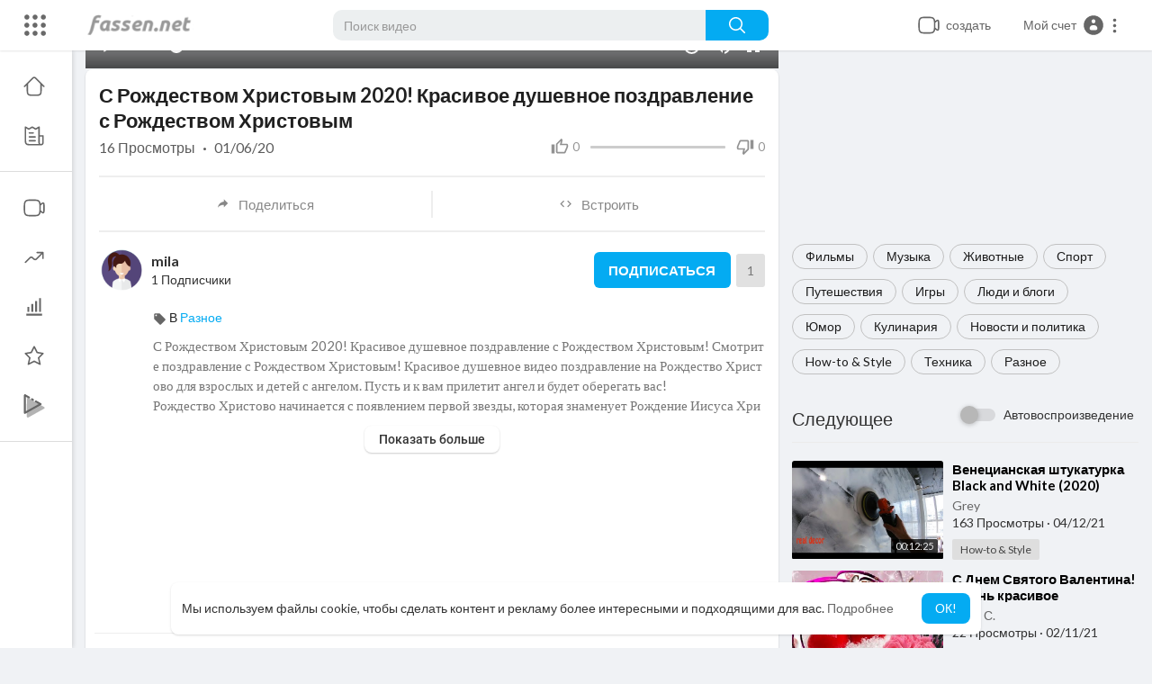

--- FILE ---
content_type: text/html; charset=utf-8
request_url: https://www.google.com/recaptcha/api2/anchor?ar=1&k=6LdM7wATAAAAADDSXG8DUksOb-Mr38OiJuLxsbmP&co=aHR0cHM6Ly9mYXNzZW4ubmV0OjQ0Mw..&hl=en&v=PoyoqOPhxBO7pBk68S4YbpHZ&size=normal&anchor-ms=20000&execute-ms=30000&cb=fnbllvz6qxe5
body_size: 49629
content:
<!DOCTYPE HTML><html dir="ltr" lang="en"><head><meta http-equiv="Content-Type" content="text/html; charset=UTF-8">
<meta http-equiv="X-UA-Compatible" content="IE=edge">
<title>reCAPTCHA</title>
<style type="text/css">
/* cyrillic-ext */
@font-face {
  font-family: 'Roboto';
  font-style: normal;
  font-weight: 400;
  font-stretch: 100%;
  src: url(//fonts.gstatic.com/s/roboto/v48/KFO7CnqEu92Fr1ME7kSn66aGLdTylUAMa3GUBHMdazTgWw.woff2) format('woff2');
  unicode-range: U+0460-052F, U+1C80-1C8A, U+20B4, U+2DE0-2DFF, U+A640-A69F, U+FE2E-FE2F;
}
/* cyrillic */
@font-face {
  font-family: 'Roboto';
  font-style: normal;
  font-weight: 400;
  font-stretch: 100%;
  src: url(//fonts.gstatic.com/s/roboto/v48/KFO7CnqEu92Fr1ME7kSn66aGLdTylUAMa3iUBHMdazTgWw.woff2) format('woff2');
  unicode-range: U+0301, U+0400-045F, U+0490-0491, U+04B0-04B1, U+2116;
}
/* greek-ext */
@font-face {
  font-family: 'Roboto';
  font-style: normal;
  font-weight: 400;
  font-stretch: 100%;
  src: url(//fonts.gstatic.com/s/roboto/v48/KFO7CnqEu92Fr1ME7kSn66aGLdTylUAMa3CUBHMdazTgWw.woff2) format('woff2');
  unicode-range: U+1F00-1FFF;
}
/* greek */
@font-face {
  font-family: 'Roboto';
  font-style: normal;
  font-weight: 400;
  font-stretch: 100%;
  src: url(//fonts.gstatic.com/s/roboto/v48/KFO7CnqEu92Fr1ME7kSn66aGLdTylUAMa3-UBHMdazTgWw.woff2) format('woff2');
  unicode-range: U+0370-0377, U+037A-037F, U+0384-038A, U+038C, U+038E-03A1, U+03A3-03FF;
}
/* math */
@font-face {
  font-family: 'Roboto';
  font-style: normal;
  font-weight: 400;
  font-stretch: 100%;
  src: url(//fonts.gstatic.com/s/roboto/v48/KFO7CnqEu92Fr1ME7kSn66aGLdTylUAMawCUBHMdazTgWw.woff2) format('woff2');
  unicode-range: U+0302-0303, U+0305, U+0307-0308, U+0310, U+0312, U+0315, U+031A, U+0326-0327, U+032C, U+032F-0330, U+0332-0333, U+0338, U+033A, U+0346, U+034D, U+0391-03A1, U+03A3-03A9, U+03B1-03C9, U+03D1, U+03D5-03D6, U+03F0-03F1, U+03F4-03F5, U+2016-2017, U+2034-2038, U+203C, U+2040, U+2043, U+2047, U+2050, U+2057, U+205F, U+2070-2071, U+2074-208E, U+2090-209C, U+20D0-20DC, U+20E1, U+20E5-20EF, U+2100-2112, U+2114-2115, U+2117-2121, U+2123-214F, U+2190, U+2192, U+2194-21AE, U+21B0-21E5, U+21F1-21F2, U+21F4-2211, U+2213-2214, U+2216-22FF, U+2308-230B, U+2310, U+2319, U+231C-2321, U+2336-237A, U+237C, U+2395, U+239B-23B7, U+23D0, U+23DC-23E1, U+2474-2475, U+25AF, U+25B3, U+25B7, U+25BD, U+25C1, U+25CA, U+25CC, U+25FB, U+266D-266F, U+27C0-27FF, U+2900-2AFF, U+2B0E-2B11, U+2B30-2B4C, U+2BFE, U+3030, U+FF5B, U+FF5D, U+1D400-1D7FF, U+1EE00-1EEFF;
}
/* symbols */
@font-face {
  font-family: 'Roboto';
  font-style: normal;
  font-weight: 400;
  font-stretch: 100%;
  src: url(//fonts.gstatic.com/s/roboto/v48/KFO7CnqEu92Fr1ME7kSn66aGLdTylUAMaxKUBHMdazTgWw.woff2) format('woff2');
  unicode-range: U+0001-000C, U+000E-001F, U+007F-009F, U+20DD-20E0, U+20E2-20E4, U+2150-218F, U+2190, U+2192, U+2194-2199, U+21AF, U+21E6-21F0, U+21F3, U+2218-2219, U+2299, U+22C4-22C6, U+2300-243F, U+2440-244A, U+2460-24FF, U+25A0-27BF, U+2800-28FF, U+2921-2922, U+2981, U+29BF, U+29EB, U+2B00-2BFF, U+4DC0-4DFF, U+FFF9-FFFB, U+10140-1018E, U+10190-1019C, U+101A0, U+101D0-101FD, U+102E0-102FB, U+10E60-10E7E, U+1D2C0-1D2D3, U+1D2E0-1D37F, U+1F000-1F0FF, U+1F100-1F1AD, U+1F1E6-1F1FF, U+1F30D-1F30F, U+1F315, U+1F31C, U+1F31E, U+1F320-1F32C, U+1F336, U+1F378, U+1F37D, U+1F382, U+1F393-1F39F, U+1F3A7-1F3A8, U+1F3AC-1F3AF, U+1F3C2, U+1F3C4-1F3C6, U+1F3CA-1F3CE, U+1F3D4-1F3E0, U+1F3ED, U+1F3F1-1F3F3, U+1F3F5-1F3F7, U+1F408, U+1F415, U+1F41F, U+1F426, U+1F43F, U+1F441-1F442, U+1F444, U+1F446-1F449, U+1F44C-1F44E, U+1F453, U+1F46A, U+1F47D, U+1F4A3, U+1F4B0, U+1F4B3, U+1F4B9, U+1F4BB, U+1F4BF, U+1F4C8-1F4CB, U+1F4D6, U+1F4DA, U+1F4DF, U+1F4E3-1F4E6, U+1F4EA-1F4ED, U+1F4F7, U+1F4F9-1F4FB, U+1F4FD-1F4FE, U+1F503, U+1F507-1F50B, U+1F50D, U+1F512-1F513, U+1F53E-1F54A, U+1F54F-1F5FA, U+1F610, U+1F650-1F67F, U+1F687, U+1F68D, U+1F691, U+1F694, U+1F698, U+1F6AD, U+1F6B2, U+1F6B9-1F6BA, U+1F6BC, U+1F6C6-1F6CF, U+1F6D3-1F6D7, U+1F6E0-1F6EA, U+1F6F0-1F6F3, U+1F6F7-1F6FC, U+1F700-1F7FF, U+1F800-1F80B, U+1F810-1F847, U+1F850-1F859, U+1F860-1F887, U+1F890-1F8AD, U+1F8B0-1F8BB, U+1F8C0-1F8C1, U+1F900-1F90B, U+1F93B, U+1F946, U+1F984, U+1F996, U+1F9E9, U+1FA00-1FA6F, U+1FA70-1FA7C, U+1FA80-1FA89, U+1FA8F-1FAC6, U+1FACE-1FADC, U+1FADF-1FAE9, U+1FAF0-1FAF8, U+1FB00-1FBFF;
}
/* vietnamese */
@font-face {
  font-family: 'Roboto';
  font-style: normal;
  font-weight: 400;
  font-stretch: 100%;
  src: url(//fonts.gstatic.com/s/roboto/v48/KFO7CnqEu92Fr1ME7kSn66aGLdTylUAMa3OUBHMdazTgWw.woff2) format('woff2');
  unicode-range: U+0102-0103, U+0110-0111, U+0128-0129, U+0168-0169, U+01A0-01A1, U+01AF-01B0, U+0300-0301, U+0303-0304, U+0308-0309, U+0323, U+0329, U+1EA0-1EF9, U+20AB;
}
/* latin-ext */
@font-face {
  font-family: 'Roboto';
  font-style: normal;
  font-weight: 400;
  font-stretch: 100%;
  src: url(//fonts.gstatic.com/s/roboto/v48/KFO7CnqEu92Fr1ME7kSn66aGLdTylUAMa3KUBHMdazTgWw.woff2) format('woff2');
  unicode-range: U+0100-02BA, U+02BD-02C5, U+02C7-02CC, U+02CE-02D7, U+02DD-02FF, U+0304, U+0308, U+0329, U+1D00-1DBF, U+1E00-1E9F, U+1EF2-1EFF, U+2020, U+20A0-20AB, U+20AD-20C0, U+2113, U+2C60-2C7F, U+A720-A7FF;
}
/* latin */
@font-face {
  font-family: 'Roboto';
  font-style: normal;
  font-weight: 400;
  font-stretch: 100%;
  src: url(//fonts.gstatic.com/s/roboto/v48/KFO7CnqEu92Fr1ME7kSn66aGLdTylUAMa3yUBHMdazQ.woff2) format('woff2');
  unicode-range: U+0000-00FF, U+0131, U+0152-0153, U+02BB-02BC, U+02C6, U+02DA, U+02DC, U+0304, U+0308, U+0329, U+2000-206F, U+20AC, U+2122, U+2191, U+2193, U+2212, U+2215, U+FEFF, U+FFFD;
}
/* cyrillic-ext */
@font-face {
  font-family: 'Roboto';
  font-style: normal;
  font-weight: 500;
  font-stretch: 100%;
  src: url(//fonts.gstatic.com/s/roboto/v48/KFO7CnqEu92Fr1ME7kSn66aGLdTylUAMa3GUBHMdazTgWw.woff2) format('woff2');
  unicode-range: U+0460-052F, U+1C80-1C8A, U+20B4, U+2DE0-2DFF, U+A640-A69F, U+FE2E-FE2F;
}
/* cyrillic */
@font-face {
  font-family: 'Roboto';
  font-style: normal;
  font-weight: 500;
  font-stretch: 100%;
  src: url(//fonts.gstatic.com/s/roboto/v48/KFO7CnqEu92Fr1ME7kSn66aGLdTylUAMa3iUBHMdazTgWw.woff2) format('woff2');
  unicode-range: U+0301, U+0400-045F, U+0490-0491, U+04B0-04B1, U+2116;
}
/* greek-ext */
@font-face {
  font-family: 'Roboto';
  font-style: normal;
  font-weight: 500;
  font-stretch: 100%;
  src: url(//fonts.gstatic.com/s/roboto/v48/KFO7CnqEu92Fr1ME7kSn66aGLdTylUAMa3CUBHMdazTgWw.woff2) format('woff2');
  unicode-range: U+1F00-1FFF;
}
/* greek */
@font-face {
  font-family: 'Roboto';
  font-style: normal;
  font-weight: 500;
  font-stretch: 100%;
  src: url(//fonts.gstatic.com/s/roboto/v48/KFO7CnqEu92Fr1ME7kSn66aGLdTylUAMa3-UBHMdazTgWw.woff2) format('woff2');
  unicode-range: U+0370-0377, U+037A-037F, U+0384-038A, U+038C, U+038E-03A1, U+03A3-03FF;
}
/* math */
@font-face {
  font-family: 'Roboto';
  font-style: normal;
  font-weight: 500;
  font-stretch: 100%;
  src: url(//fonts.gstatic.com/s/roboto/v48/KFO7CnqEu92Fr1ME7kSn66aGLdTylUAMawCUBHMdazTgWw.woff2) format('woff2');
  unicode-range: U+0302-0303, U+0305, U+0307-0308, U+0310, U+0312, U+0315, U+031A, U+0326-0327, U+032C, U+032F-0330, U+0332-0333, U+0338, U+033A, U+0346, U+034D, U+0391-03A1, U+03A3-03A9, U+03B1-03C9, U+03D1, U+03D5-03D6, U+03F0-03F1, U+03F4-03F5, U+2016-2017, U+2034-2038, U+203C, U+2040, U+2043, U+2047, U+2050, U+2057, U+205F, U+2070-2071, U+2074-208E, U+2090-209C, U+20D0-20DC, U+20E1, U+20E5-20EF, U+2100-2112, U+2114-2115, U+2117-2121, U+2123-214F, U+2190, U+2192, U+2194-21AE, U+21B0-21E5, U+21F1-21F2, U+21F4-2211, U+2213-2214, U+2216-22FF, U+2308-230B, U+2310, U+2319, U+231C-2321, U+2336-237A, U+237C, U+2395, U+239B-23B7, U+23D0, U+23DC-23E1, U+2474-2475, U+25AF, U+25B3, U+25B7, U+25BD, U+25C1, U+25CA, U+25CC, U+25FB, U+266D-266F, U+27C0-27FF, U+2900-2AFF, U+2B0E-2B11, U+2B30-2B4C, U+2BFE, U+3030, U+FF5B, U+FF5D, U+1D400-1D7FF, U+1EE00-1EEFF;
}
/* symbols */
@font-face {
  font-family: 'Roboto';
  font-style: normal;
  font-weight: 500;
  font-stretch: 100%;
  src: url(//fonts.gstatic.com/s/roboto/v48/KFO7CnqEu92Fr1ME7kSn66aGLdTylUAMaxKUBHMdazTgWw.woff2) format('woff2');
  unicode-range: U+0001-000C, U+000E-001F, U+007F-009F, U+20DD-20E0, U+20E2-20E4, U+2150-218F, U+2190, U+2192, U+2194-2199, U+21AF, U+21E6-21F0, U+21F3, U+2218-2219, U+2299, U+22C4-22C6, U+2300-243F, U+2440-244A, U+2460-24FF, U+25A0-27BF, U+2800-28FF, U+2921-2922, U+2981, U+29BF, U+29EB, U+2B00-2BFF, U+4DC0-4DFF, U+FFF9-FFFB, U+10140-1018E, U+10190-1019C, U+101A0, U+101D0-101FD, U+102E0-102FB, U+10E60-10E7E, U+1D2C0-1D2D3, U+1D2E0-1D37F, U+1F000-1F0FF, U+1F100-1F1AD, U+1F1E6-1F1FF, U+1F30D-1F30F, U+1F315, U+1F31C, U+1F31E, U+1F320-1F32C, U+1F336, U+1F378, U+1F37D, U+1F382, U+1F393-1F39F, U+1F3A7-1F3A8, U+1F3AC-1F3AF, U+1F3C2, U+1F3C4-1F3C6, U+1F3CA-1F3CE, U+1F3D4-1F3E0, U+1F3ED, U+1F3F1-1F3F3, U+1F3F5-1F3F7, U+1F408, U+1F415, U+1F41F, U+1F426, U+1F43F, U+1F441-1F442, U+1F444, U+1F446-1F449, U+1F44C-1F44E, U+1F453, U+1F46A, U+1F47D, U+1F4A3, U+1F4B0, U+1F4B3, U+1F4B9, U+1F4BB, U+1F4BF, U+1F4C8-1F4CB, U+1F4D6, U+1F4DA, U+1F4DF, U+1F4E3-1F4E6, U+1F4EA-1F4ED, U+1F4F7, U+1F4F9-1F4FB, U+1F4FD-1F4FE, U+1F503, U+1F507-1F50B, U+1F50D, U+1F512-1F513, U+1F53E-1F54A, U+1F54F-1F5FA, U+1F610, U+1F650-1F67F, U+1F687, U+1F68D, U+1F691, U+1F694, U+1F698, U+1F6AD, U+1F6B2, U+1F6B9-1F6BA, U+1F6BC, U+1F6C6-1F6CF, U+1F6D3-1F6D7, U+1F6E0-1F6EA, U+1F6F0-1F6F3, U+1F6F7-1F6FC, U+1F700-1F7FF, U+1F800-1F80B, U+1F810-1F847, U+1F850-1F859, U+1F860-1F887, U+1F890-1F8AD, U+1F8B0-1F8BB, U+1F8C0-1F8C1, U+1F900-1F90B, U+1F93B, U+1F946, U+1F984, U+1F996, U+1F9E9, U+1FA00-1FA6F, U+1FA70-1FA7C, U+1FA80-1FA89, U+1FA8F-1FAC6, U+1FACE-1FADC, U+1FADF-1FAE9, U+1FAF0-1FAF8, U+1FB00-1FBFF;
}
/* vietnamese */
@font-face {
  font-family: 'Roboto';
  font-style: normal;
  font-weight: 500;
  font-stretch: 100%;
  src: url(//fonts.gstatic.com/s/roboto/v48/KFO7CnqEu92Fr1ME7kSn66aGLdTylUAMa3OUBHMdazTgWw.woff2) format('woff2');
  unicode-range: U+0102-0103, U+0110-0111, U+0128-0129, U+0168-0169, U+01A0-01A1, U+01AF-01B0, U+0300-0301, U+0303-0304, U+0308-0309, U+0323, U+0329, U+1EA0-1EF9, U+20AB;
}
/* latin-ext */
@font-face {
  font-family: 'Roboto';
  font-style: normal;
  font-weight: 500;
  font-stretch: 100%;
  src: url(//fonts.gstatic.com/s/roboto/v48/KFO7CnqEu92Fr1ME7kSn66aGLdTylUAMa3KUBHMdazTgWw.woff2) format('woff2');
  unicode-range: U+0100-02BA, U+02BD-02C5, U+02C7-02CC, U+02CE-02D7, U+02DD-02FF, U+0304, U+0308, U+0329, U+1D00-1DBF, U+1E00-1E9F, U+1EF2-1EFF, U+2020, U+20A0-20AB, U+20AD-20C0, U+2113, U+2C60-2C7F, U+A720-A7FF;
}
/* latin */
@font-face {
  font-family: 'Roboto';
  font-style: normal;
  font-weight: 500;
  font-stretch: 100%;
  src: url(//fonts.gstatic.com/s/roboto/v48/KFO7CnqEu92Fr1ME7kSn66aGLdTylUAMa3yUBHMdazQ.woff2) format('woff2');
  unicode-range: U+0000-00FF, U+0131, U+0152-0153, U+02BB-02BC, U+02C6, U+02DA, U+02DC, U+0304, U+0308, U+0329, U+2000-206F, U+20AC, U+2122, U+2191, U+2193, U+2212, U+2215, U+FEFF, U+FFFD;
}
/* cyrillic-ext */
@font-face {
  font-family: 'Roboto';
  font-style: normal;
  font-weight: 900;
  font-stretch: 100%;
  src: url(//fonts.gstatic.com/s/roboto/v48/KFO7CnqEu92Fr1ME7kSn66aGLdTylUAMa3GUBHMdazTgWw.woff2) format('woff2');
  unicode-range: U+0460-052F, U+1C80-1C8A, U+20B4, U+2DE0-2DFF, U+A640-A69F, U+FE2E-FE2F;
}
/* cyrillic */
@font-face {
  font-family: 'Roboto';
  font-style: normal;
  font-weight: 900;
  font-stretch: 100%;
  src: url(//fonts.gstatic.com/s/roboto/v48/KFO7CnqEu92Fr1ME7kSn66aGLdTylUAMa3iUBHMdazTgWw.woff2) format('woff2');
  unicode-range: U+0301, U+0400-045F, U+0490-0491, U+04B0-04B1, U+2116;
}
/* greek-ext */
@font-face {
  font-family: 'Roboto';
  font-style: normal;
  font-weight: 900;
  font-stretch: 100%;
  src: url(//fonts.gstatic.com/s/roboto/v48/KFO7CnqEu92Fr1ME7kSn66aGLdTylUAMa3CUBHMdazTgWw.woff2) format('woff2');
  unicode-range: U+1F00-1FFF;
}
/* greek */
@font-face {
  font-family: 'Roboto';
  font-style: normal;
  font-weight: 900;
  font-stretch: 100%;
  src: url(//fonts.gstatic.com/s/roboto/v48/KFO7CnqEu92Fr1ME7kSn66aGLdTylUAMa3-UBHMdazTgWw.woff2) format('woff2');
  unicode-range: U+0370-0377, U+037A-037F, U+0384-038A, U+038C, U+038E-03A1, U+03A3-03FF;
}
/* math */
@font-face {
  font-family: 'Roboto';
  font-style: normal;
  font-weight: 900;
  font-stretch: 100%;
  src: url(//fonts.gstatic.com/s/roboto/v48/KFO7CnqEu92Fr1ME7kSn66aGLdTylUAMawCUBHMdazTgWw.woff2) format('woff2');
  unicode-range: U+0302-0303, U+0305, U+0307-0308, U+0310, U+0312, U+0315, U+031A, U+0326-0327, U+032C, U+032F-0330, U+0332-0333, U+0338, U+033A, U+0346, U+034D, U+0391-03A1, U+03A3-03A9, U+03B1-03C9, U+03D1, U+03D5-03D6, U+03F0-03F1, U+03F4-03F5, U+2016-2017, U+2034-2038, U+203C, U+2040, U+2043, U+2047, U+2050, U+2057, U+205F, U+2070-2071, U+2074-208E, U+2090-209C, U+20D0-20DC, U+20E1, U+20E5-20EF, U+2100-2112, U+2114-2115, U+2117-2121, U+2123-214F, U+2190, U+2192, U+2194-21AE, U+21B0-21E5, U+21F1-21F2, U+21F4-2211, U+2213-2214, U+2216-22FF, U+2308-230B, U+2310, U+2319, U+231C-2321, U+2336-237A, U+237C, U+2395, U+239B-23B7, U+23D0, U+23DC-23E1, U+2474-2475, U+25AF, U+25B3, U+25B7, U+25BD, U+25C1, U+25CA, U+25CC, U+25FB, U+266D-266F, U+27C0-27FF, U+2900-2AFF, U+2B0E-2B11, U+2B30-2B4C, U+2BFE, U+3030, U+FF5B, U+FF5D, U+1D400-1D7FF, U+1EE00-1EEFF;
}
/* symbols */
@font-face {
  font-family: 'Roboto';
  font-style: normal;
  font-weight: 900;
  font-stretch: 100%;
  src: url(//fonts.gstatic.com/s/roboto/v48/KFO7CnqEu92Fr1ME7kSn66aGLdTylUAMaxKUBHMdazTgWw.woff2) format('woff2');
  unicode-range: U+0001-000C, U+000E-001F, U+007F-009F, U+20DD-20E0, U+20E2-20E4, U+2150-218F, U+2190, U+2192, U+2194-2199, U+21AF, U+21E6-21F0, U+21F3, U+2218-2219, U+2299, U+22C4-22C6, U+2300-243F, U+2440-244A, U+2460-24FF, U+25A0-27BF, U+2800-28FF, U+2921-2922, U+2981, U+29BF, U+29EB, U+2B00-2BFF, U+4DC0-4DFF, U+FFF9-FFFB, U+10140-1018E, U+10190-1019C, U+101A0, U+101D0-101FD, U+102E0-102FB, U+10E60-10E7E, U+1D2C0-1D2D3, U+1D2E0-1D37F, U+1F000-1F0FF, U+1F100-1F1AD, U+1F1E6-1F1FF, U+1F30D-1F30F, U+1F315, U+1F31C, U+1F31E, U+1F320-1F32C, U+1F336, U+1F378, U+1F37D, U+1F382, U+1F393-1F39F, U+1F3A7-1F3A8, U+1F3AC-1F3AF, U+1F3C2, U+1F3C4-1F3C6, U+1F3CA-1F3CE, U+1F3D4-1F3E0, U+1F3ED, U+1F3F1-1F3F3, U+1F3F5-1F3F7, U+1F408, U+1F415, U+1F41F, U+1F426, U+1F43F, U+1F441-1F442, U+1F444, U+1F446-1F449, U+1F44C-1F44E, U+1F453, U+1F46A, U+1F47D, U+1F4A3, U+1F4B0, U+1F4B3, U+1F4B9, U+1F4BB, U+1F4BF, U+1F4C8-1F4CB, U+1F4D6, U+1F4DA, U+1F4DF, U+1F4E3-1F4E6, U+1F4EA-1F4ED, U+1F4F7, U+1F4F9-1F4FB, U+1F4FD-1F4FE, U+1F503, U+1F507-1F50B, U+1F50D, U+1F512-1F513, U+1F53E-1F54A, U+1F54F-1F5FA, U+1F610, U+1F650-1F67F, U+1F687, U+1F68D, U+1F691, U+1F694, U+1F698, U+1F6AD, U+1F6B2, U+1F6B9-1F6BA, U+1F6BC, U+1F6C6-1F6CF, U+1F6D3-1F6D7, U+1F6E0-1F6EA, U+1F6F0-1F6F3, U+1F6F7-1F6FC, U+1F700-1F7FF, U+1F800-1F80B, U+1F810-1F847, U+1F850-1F859, U+1F860-1F887, U+1F890-1F8AD, U+1F8B0-1F8BB, U+1F8C0-1F8C1, U+1F900-1F90B, U+1F93B, U+1F946, U+1F984, U+1F996, U+1F9E9, U+1FA00-1FA6F, U+1FA70-1FA7C, U+1FA80-1FA89, U+1FA8F-1FAC6, U+1FACE-1FADC, U+1FADF-1FAE9, U+1FAF0-1FAF8, U+1FB00-1FBFF;
}
/* vietnamese */
@font-face {
  font-family: 'Roboto';
  font-style: normal;
  font-weight: 900;
  font-stretch: 100%;
  src: url(//fonts.gstatic.com/s/roboto/v48/KFO7CnqEu92Fr1ME7kSn66aGLdTylUAMa3OUBHMdazTgWw.woff2) format('woff2');
  unicode-range: U+0102-0103, U+0110-0111, U+0128-0129, U+0168-0169, U+01A0-01A1, U+01AF-01B0, U+0300-0301, U+0303-0304, U+0308-0309, U+0323, U+0329, U+1EA0-1EF9, U+20AB;
}
/* latin-ext */
@font-face {
  font-family: 'Roboto';
  font-style: normal;
  font-weight: 900;
  font-stretch: 100%;
  src: url(//fonts.gstatic.com/s/roboto/v48/KFO7CnqEu92Fr1ME7kSn66aGLdTylUAMa3KUBHMdazTgWw.woff2) format('woff2');
  unicode-range: U+0100-02BA, U+02BD-02C5, U+02C7-02CC, U+02CE-02D7, U+02DD-02FF, U+0304, U+0308, U+0329, U+1D00-1DBF, U+1E00-1E9F, U+1EF2-1EFF, U+2020, U+20A0-20AB, U+20AD-20C0, U+2113, U+2C60-2C7F, U+A720-A7FF;
}
/* latin */
@font-face {
  font-family: 'Roboto';
  font-style: normal;
  font-weight: 900;
  font-stretch: 100%;
  src: url(//fonts.gstatic.com/s/roboto/v48/KFO7CnqEu92Fr1ME7kSn66aGLdTylUAMa3yUBHMdazQ.woff2) format('woff2');
  unicode-range: U+0000-00FF, U+0131, U+0152-0153, U+02BB-02BC, U+02C6, U+02DA, U+02DC, U+0304, U+0308, U+0329, U+2000-206F, U+20AC, U+2122, U+2191, U+2193, U+2212, U+2215, U+FEFF, U+FFFD;
}

</style>
<link rel="stylesheet" type="text/css" href="https://www.gstatic.com/recaptcha/releases/PoyoqOPhxBO7pBk68S4YbpHZ/styles__ltr.css">
<script nonce="vKVBdjfj-mFLq--6HVVrow" type="text/javascript">window['__recaptcha_api'] = 'https://www.google.com/recaptcha/api2/';</script>
<script type="text/javascript" src="https://www.gstatic.com/recaptcha/releases/PoyoqOPhxBO7pBk68S4YbpHZ/recaptcha__en.js" nonce="vKVBdjfj-mFLq--6HVVrow">
      
    </script></head>
<body><div id="rc-anchor-alert" class="rc-anchor-alert"></div>
<input type="hidden" id="recaptcha-token" value="[base64]">
<script type="text/javascript" nonce="vKVBdjfj-mFLq--6HVVrow">
      recaptcha.anchor.Main.init("[\x22ainput\x22,[\x22bgdata\x22,\x22\x22,\[base64]/[base64]/[base64]/bmV3IHJbeF0oY1swXSk6RT09Mj9uZXcgclt4XShjWzBdLGNbMV0pOkU9PTM/bmV3IHJbeF0oY1swXSxjWzFdLGNbMl0pOkU9PTQ/[base64]/[base64]/[base64]/[base64]/[base64]/[base64]/[base64]/[base64]\x22,\[base64]\\u003d\x22,\x22FcKrPi9sP3jDlmLCkhwQw5jDkMK0wqZhVR7Ci2xMCsKZw7TCiyzCr3XClMKZfsKnwqQBEMKkOWxbw5txHsOLFg16wr3DjGoucGxyw6/DrkMgwpw1w6kkZFI9esK/[base64]/wpvCgsKww5Jaw5hzw6p4Xl7DrHLDlsKGWcOCw4k1w5DDuV7DqcOWHGETAMOUO8KVJXLCoMOODyQPFsOrwoBeLXHDnFlwwq0Ee8KJOmonw7jDkU/DhsOYwo12H8OqwoHCjHkBw6lMXsOMDALCkHzDikEFTSzCqsOQw7LDuCAMblsOMcK6wqo1wrtOw73DtmUKJx/Cgi/DjMKOSxfDgMOzwrYaw5YRwoYJwpdcUMKXenJTecOIwrTCvUwMw7/[base64]/Dr8O9w7TDlHrDghASwrjDiGkGNMOEDn81w48PwpVHDRzDgFNEw6J5wpfClMKdwpLCmWlmAsKyw6/CrMKKLcO+PcOOw5AIwrbCgcOwecOFX8O/dMKWehTCqxlAw4LDosKiw5zDhiTCjcONw7FxAkHDjG1/w6lveFfCjzbDucO2UE5sW8K3N8Kawp/DqEBhw7zCpzbDogzDpsOKwp0iSEnCq8K6SiptwqQKwpguw73Cl8KvSgpCwrjCvsK8w40cUXLDr8Odw47ClU5Hw5XDgcKBAQRhWcOfCMOhw7jDqi3DhsOewo/Ct8OTI8OiW8K1NsOKw5nCp2zDnnJUwq/CrFpEGCNuwrAZU3MpwpHCtlbDucKBDcOPe8OjY8OTwqXCs8KaesO/[base64]/FsOWwrvCrsKSOnjDhHTCiDvCp13DlisWw4MMGsO2bcKfw4odYcKswqnCicKIw445N03DgMObEGRWKsOKVsObeg7Cq0rCsMOww54JLXDCnFtgw5UcI8K3QHdBwo3CmcOlEcKFwpHCuyBxKMKGUkcrKsKUagfCm8KHWV/DvMKwwoZARcKww6jDnsOZHWk2fxnDjAsDU8KpWALClMO7wpbCoMO1OcK5w6x8aMKwfsK4XHZPWh/DhD53w5UawqrDl8O3JMO3VsO5AFF1fjbClQULwozCvU3DsQxra28Nw5tAXsKYw6F/XQbDmsO+dsKIe8O1BMK7cmdqSSvDgGfDisOsRcKiU8Oaw4nCkw3DiMOYXgE+NmTCucK7cyQEEnsePMKPw4/DvRXDtg3DsSYEwr9zwpDDqDvCpg8YR8O7w77DmlTDvcOLaTvCsxsqwrnDtsOrwr1Rw6odc8OZwqXDqMKgDFFbdBvCvCMKwqo+wptcQcKIw4zDs8KKw4AIw78OQCcbFknCjsKxfUTDo8O5Q8K2USjCp8K7wpbDv8KQG8KTwpEiZRIUw6/DiMOfW3XCh8Oyw5nCkcOcwqkaPcKiQVwNC311SMOmecKRdcO2QDzCjDPDi8K/w4FkfnrDgsOBw5rCpGVfbcKewrIUw4oWw5EHw6LDjHAQR2bDoxXDscKbHMOCwosvwozDn8O3wpDDtMOyAGI3ZXLDiHsowp3DvHMfJ8O6OcKsw6jDmMO3wpjDksKewp8VS8O2wqDCn8OPW8KZw6BacMKhw4DCpsOITsK3Iw/[base64]/Cg8K9wpvDqnTCo0DCtMKrwqlAw4o/[base64]/DrsOWw5JLw5LDqMOZYVnDi2ZYwoLCri0cPGIQBMKdVsKjB3NIw6vDgGptw5/CpBZ0DcK/TlbDrMOKwoYCwod9wqoHw4bCsMK8wonDk2XCj0hOw5F4YMOUZVLDkcObB8OyPQDDqhc8w5jCtVrCq8OWw4jCgHFtNgnCocKqw65xXMKSwohdwq3DtDnDgDYgw5w9w5kKwrPCpg5ew6YCF8KeYCZqCHjChsOfOl7CgcOVwrhFwrNfw4vCqsOGw4A9U8OFw4EDJC/Dm8K2w7hvwq4jbsOWwp5fNsK4woDCg2HDl1rCqMODw5BReWx2w5BAXMOqZU5ewpk2EMOwwqrCgF84NcKqW8KcQMKJLMO3CBbDmHHDscKNV8O+Ll1Tw7ZFDBvDoMKkwq44csKyEsKtwo/DtgvCikzDliZ/VcKSMsOfwpLDiVvCpiJNX3bDlTg3w7kQw5VLw7HDs3fDgsOjcg7DnsKMw7JOQcKxwoDDgkTCmMK8wqoNw4R+WMO+JsOYD8KMZMKvQcOecU/DqlPCjcOhw4PDkS7CsRsew4YUMwbDrcKzw6jDicO/[base64]/cxg3w67DscO1w7Ynw4jCrcOEMsOyIMKRIcKONW5Xw5rDnjzCgg7Dux7CjVvCp8K5OcOfXHMdBEFUBcKAw45Dw7xdXcKlwqXDvWw/Dx4Lw7PCtx4OehLDoAUTwpLCqxMqA8OpacKewpPDomdFwqEQw5XDhMO3wpnCojs0woJWw6FEwqTDkjJnw74WLAsQw6oSEcOGw6jDs34Yw6Y+e8OSwo/CgMKywrTCtX1PVXgPDTbCgMKlTgDDmh54UcOjOsKAwqUrw5zCkMOVLF9EZcOaZ8OGa8Oqw5YwwpvDvMO5bsK/FsKjw6dsUmdZw5cNw6Q2VRRWGHPDscO9NWjCisKQwqvCny7DmcKewo3DtDcXeDgpw4fDkcK/[base64]/aGpLSzxVwppow4zCgic2w5Qywp1HwrQAw5lMw4UQwpppw5bDhALDhkVIw5bCmR5DIEMDekNgwrl/CxQVa0PDn8Ofw5/[base64]/Jx7CmcOsw6fCgSzDk8KbEcOxw5/DrcOswpfDgcOyw5DCnWg9BBo6AcObMhjCoAjCgX4vUkY3c8Ocw4bDiMKyfMKzw4UuPsKVPsKBw6IxwoQlYcKXw6Esw5/CunwGQXwWwpHCsnLCvcKEC2rCgsKIwpoowr/ChSrDrzQxw4QkFMK1wp18wpsoFmDCnMKFw6orwp7DlA/CmXhUOUfDpsOKAigOwoEAwoF1QzrDrVfDhsK6w6Auw5XDhkAbw4EtwoBPEifCgcKYwrQwwp4IwqZ/w71tw4hMwpseYgEIwp3ChRnDrMKfwrbDpExwN8O1wonCmcKIKgkNTBLClsOAWSrDvMKoScOwwrPCvClUH8KmwrgJXcOgw79fF8OQGsKbXTJ0wqvDjsOdwrjCiF0nwqNbwr/CiALDs8KYVmJhw5Vyw6xIAznDsMOqc3rCmDYJwphXw7AbEsORTTAbw4nCr8K2F8KYw4hCwot8cCwFczTDsAcTB8OmOirDmMOMasKgV1E1KsOCF8O0w6LDhzPChcOXwrgyw60fIkYCw4jCgDcpZcKRwrc3wqDCpMK2LRIdw6jDvG9jwpzDnTooJm/CnUfDocOIYlxVw7bDlsOgw6IQwoLDnkzCo0bChVDDsCEpDi7Cr8KIw61zC8OcGEB8w6oVw60Sw7rDsBEmN8Ovw6bDpsK4woPDjMKbOMOvBsO9A8KnM8KKBcOaw6DCm8OgOcKDfXU2wrDCgsKORcKeecOTG2LDlCzDpMOuwo/DhcOjNAJmw6LDvMOxwq9hw7PCqcORwoTDscK1CX/Do0HCokzDk3zCpcOxOG7DlC8nQcOUw5k1LMOHRMOmw6wdw4zDjQfDlQMxw6HCgMOAw7gkWMKuIS8fJsKSRXfClgfDqsKGQwoGT8KjRwgBwrlFQ2/DhmIhPm/DocOxwq0HbkfCok/CpW3Dpy0hwrNVw57DusKAwqzCnMKUw5XCo2fCgMKqA2HCq8OSHMK4wpUHUcKQZMOcw6srw7ALKxzCjiTDu05jQ8KBBEDCqCPDoF8oXiRdwrILw6hawr0QwqDDunvDqcOOw7wddsOQf3zCt1JVwofCkMKHfGlbN8KhAsOFQF7DjcKBDTYrw6RnI8KOVsO3PFxHasO/wpTDh3FJwpkfwrrCgkHCtzjCix4sOHvCocOPw6LCr8K/[base64]/DpHvCqz7DkcOPwobDnkEUw43Cj8K7w7IrDMK7RcOHwp7ClSnCrCbDoBQJTMKnRE3DvVRfM8K2wrM+w41WI8KaJDAYw7rChyJNS14Tw4DDpsOCeDfDjMOaw5vCicKZw4ZANmJiw4/CkcKCw6ADfMKnw4LCtMK4bcKUwqjDoMKzwqPCq1M3McKywoFAw7hXHMKuwobCgMOUCCzCgsKUDA3CgcKxKC/[base64]/wpTCoMKzw6YST8OnIjQLcxIhf8KMIBF+bCYHLTdVwqwWe8O5w6cCwozCmcO0wpJcSy5ROMKkw4pZwpTDscOOacKjR8Onw7/CjcKaP3opwrXCnsKGBcK0aMKuwrPCt8OIw6ZVSnkQU8OwVztUJUYPwr/Cq8K5WA9vVFNhOsKvwrRgw7Vsw7QbwooOw6vCvx46J8OLwrsde8O/wo/DphMSw5rDlVjCvsKPT2bCuMOqRxgow680w7FYw4sAe8KLe8K9C0bCrcKjM8KOX2g1cMO2wo4Vwp9dF8OIYmZzwrHCiG4KLcOjN3HCi0PCvcKYw7/[base64]/[base64]/[base64]/w6bDhxbDosKawp7ChcOdwo0ebMKvA1HDt8O0XcKwGMKFw7rDsxsWwq12wrd3CsKwFEnDh8K9w4nClkbDjsOKwr7CkMO2TzoPw6jCg8OIwpPCiHsGw6BVfMKgw5gBGsKKwrBJwrB8WV5AIFbDgD8EYgFXwr5Cwp/CpcO1wqjDtQpQwp1MwoUPMHcJwpDDtsOJdMKMfcKwecOzKUAbw5d+w4jDvATDmB3ClDY1DcKRw71uEcO8wrtvwqvDgkjCu30swqbDpMKdw4vCpsO/[base64]/CmsOjQCXCqEJOw6/[base64]/CocK5wqt2GTzDmMKiw5TDp8OnAjoUB1LDkcOjwpA4VcO3O8OUw61JZcKNw4VmwpLDocOPwozCnMKYwqHDnl/DgRDCuAHDmcO4XcK1X8OiacO4wqbDncORHU3Chl51wpMOwohKw6TCucKxwp9bwobCrnsZeFsdwp06wpHDgjvCqBxkwoXCkFh0AQLDg0ZlwqnCtQDDnMOoRHhlE8OjwrPCisK8w7IeO8Kow6/CsjnCjg3DnHIBw7tVRVQGw6pLwqpYw5wLGMOtc3vCicKCQ1TDqTDCk1/DpMOnen1swqTCuMOCRmfDrMKKecKNwqQFc8Ocw5M8SGYiAw8Hwr/CssOqc8K8w5HDksOhX8Kew4diFsOzMmfCmGfDjUvCg8KxwpLChQEnwrJeU8K6D8KgGsKyAsODQRvDsMOZwoQUAwjDsytJw5/CrRZWw5lCZHlDwrQPw7VBwrTCtMKfZsK3WgFUw68FD8O5wrPCgMOPNjvCjkNNw4sDw73CosOJNH7ClsOpY1nDrMO0w6bCr8O7wqPCisKNTsOCcljDjMKKBMK9wpdkax7DksKzwrQge8OowrHDmhpUT8OqY8O6wp3CrcKJHQ/Cp8K3AMKOwr/DjFrCngrCrMOgSAtFwq7CrcOTOyVRwpo2wpxjPsKZwrcXI8OSwq3DkwvDmgYhMsOZw5HCsRdXwrzChS9+w71uw681w4h9KEHDlzbCpFjDl8OnX8OoQMO4w4nChcKKw6U6wpPDt8KJKcOWw6B9w5dPaRc5Oz5+wqnCq8K6Lj/Du8K+e8KmI8KoJV/DpMONwrLDgjMqZQPDpsKsc8OqwokofjjDjn5BwoTCpC3Ckl7ChcOnX8O0EX7DsTnDpCPCkMOKwpXCisOjwovCtxQnwrbCs8KoAsOywpJnf8KDKMKXw7wRH8KVwrhnecKgw4rCkyg5FRvCqsOxXxdXw6F5w4LCg8KxEcK8wpR6w6rCusOwByQHJMK/K8OZwp3Cu3bCpsKIwq7CmsOKOsOUwqzDhsKuGgXCiMKWKMOXwqItCBEHN8KVw7B/JcOWwqPCni/Dg8KId1fDj3rDkMOPP8K8w5vCv8Kcw4cxwpYnw6E6woEtwrHDoH9ww53DvMOcV0lZw6wbwqNIwpA/wokoWMO5woLCrwxmNMK3JsOtw6PDhcK7OS3CkwzCjMOYK8OcS1TCkcK8wrXCsMOFHkvDi2RJwpg1w6nDhUMNwplvYC/[base64]/wpvDpVl6w6HDsV9YcsO/YgbDiMODw5TCpcOdCgpBT8OTLn/Cq1A9wp3CkMOQDsOyw5fCsifCvjbCvGLDuBDDqMOlw5PDmsO7wp8uwqHDiG3DksK7Igsvw70DwoTDisOkwrrDmMKGwopowrzDlcKgJ1fCumLClAxjEcOyA8O/G3hbFgvDlWwAw7grwqTCqWkTwoMXw7dqDlfCrcOywo7Dt8OCEMOqFcOtLWzCtVzDhU/CuMOQO2HClsKbEipdwprCvE/CmsKrwpnDih/CriYvwo5kUsOIQH0iwpgOOCPCpMKDw4t+w7UtXnLDr2Jpw48iwpzDlzbCo8O3wogOGEHDiWXDusKyAsOEw6Nuw61GCsKpw6jDmUjDgx/CssOOdMOrFyjDkDV1KMOvKlMFwpnCisKiThvDlsOIw7geQzbDiMKow7/DnMOfw49RHHPCvAjCgMKIYj5LSsOSHcKhw6rClcKxHHUkwoAGwpHChcONe8KRQ8KnwqsAUQXDsGkwbsOAw5cKw6PDrcKzYcK5wrzDn3xAXkHDjcKDw7vCl2fDmsOkO8O/[base64]/ChMKkw5nDi8KMTHsTVsKowrzCjsOAVkvDo3HCvcK3WUfCu8KiUsOdwrnDtWTDjMO0w6rCpB99w4cyw7jCj8O8wqvCqGpJXBXDl1vDo8K7JMKSJhBNPCorcsKrwoFawrvCvGYQw4lOw4YcGWJAw5A/Mz7CmlPDux9SwrZNw7bDuMKlY8OjKAUZwp3ClsOEGxtDwqcCw5QueSXDk8Oiw5sUY8OjwqzDpgF0JsOuwonDvUtzwqJBCsObRnbCjGvCvsOxw5Zbw4HCjcKGwqTCmcKaTWvDksK2wo0ZcsOpw4/DhFoPwrwKcTwawo14w53CnMOodg1jw4ZGw5rDqMK2PsKgw71Sw4wOA8K4w6ACw4LDiVtyIxhnwrcPw4TDnsKXwpLCvUtcwrhzw7zDimDDjMOiwqA1YsOBDTjConMrI2nDvcOaDcOyw79xVnjDlR4/fsO+w5rDuMKow47CrMKnwoPCr8OOJgjCnMKWc8K8wrPCuBhYUMOow4XChMKjwpTCv0bCksKxHDcOQ8OLDsK6fAtAW8OsCy/CjcKdDCoBw48DYUdWw5vCg8KMw6rDvMObTRd/wrkHwpg5w5/[base64]/CvsOHwrvDpgw0BcOLw4TDuzLCr1jCqsK8HknDvUXCrcOXQ1PDglkyb8KDwovDhykJWSXClsKnw5I8a1E6wqTDlBrDj0xCOlhmw4fCrgY4HUFCNlbCslBHw5nDj1PCmGzDlsKwwpzCnHI9wq8QMcOaw6bDhsKbwqDDsn4Nw41+w5DDqcK9HGRawonCrcOWw5zCpF/Ch8ObKklmwotmEjwZw6zDqikww5hIw6ooUsKWSXocw6tnO8OVwqlVLMKHw4PDi8Ogw5BMwoPCkcOibMKhw7nDnsOkBsOVY8Kww5gvwpnDnGIVFlTCqBkMATnDj8KewpHChMKNwqPCnMOlwqbCiUltwqLDhMOUw73DoHsQJcOUd2sOXRHCnALCm1TDssKDEsK/[base64]/[base64]/wo5RQcO2wqALPibDkhIbDhPDucOKZMKzVcOVw5LDojNYUsKtLnbDu8KZcMOcwo9Gwq19wqF5EcKLwqB2ccKDchhRwpV5wqTDuxnDq0YyM1PDiH7DrR10w6hVwonCrX48w5/DrsKKwoUbInDDo2HDrcOJIVfDisOzw645P8OAw5zDrjkkw68ww6jCjMKPw74bw4wPDArCkjoOw5Nhw7DDusKfBH/CpGUeMnnCrsKwwp88w5jDgSTDtMOQwq7CssKdLAE5wpBOwqJ8H8OtBsK2w5bDuMK+wr3CoMO3wrsfaH3CnEFmEjBaw4tyCsKxw5tzw7MRw4HDgMO3MMO5OW/CvXLDoB/CpMOdY1FOw7DCgcOjbmvDoHElwrLCvsKEw7/[base64]/DuDLCnm8Fw7DCgGgwNcK1QizDisOsMcKLw7DCkywZW8KnCEvCpX/[base64]/DlwbDj2nCuMOzw6bCvsKbasKrwoPDmy8Gwp1uw558wrl3OsOQw4ZTVkhuVxTCkDnCt8OAw7TCoRzDncOOFyTDssK0w6PCicOWw4TCm8KYwqk5wro/wp5yTAh5w6QswrEuwqHDjS/CqCJHISVqwqfDlyp4w5HDrsOkwozDggA8BsKiw4oSw47CrcOzacOpAgnCjjHCi27Csw9zw59Cwp/DpzpHQcOudsK/V8KQw6pIMlFJMj/DjMOvQTgewoDCkH/[base64]/KMOfbzHCh1N8wp8BDFohDFvCosOBwpBPccKcw7vCvsOywpdDRScGP8Omw7Juw6d3GQQsYUjCuMK8On/Ct8O8w5IUVRTCkcK7w7DDvkfDgFrClMKGfzTDpwMQaVDCqMOcw5rCjcKVOsKGCV1gw6Yuw6XCs8OAw5XDkxUfQ19sLzlrw71qwqoTw7oIRsKowrVpwqQKwrvCgMORPsOCGj1DTj/ClMOdwpkIAsKvw7g1TsKYwpZhJ8OZJsOxccOHAMKfwoLDowfDvMOXfEJvR8Orw7F6w6XCk0N1BcKlwroMJTPCmCZjEDkOYRrCh8Knw4TCqk3CgsK9w6U9w4Qkwo4sKMKVwpN9w4Mhw4vDu1J4O8KBw4sbwoYiwpfCoGUiNHTCl8OoVgs7w7jCtMKSwq/Dj3LDjcK0bG5TGFdxw7oEw4LCuRrCkXA/wqtgay/[base64]/Du8KLwoVaw5EqEcOpUsKBJU1tw7JTw4AQw6xUw41Mw6Viw7fDksOSTsOxfMOCw5FBAMKMBMOmwpYvw7jChcKLw7zCsnjCtsKYPipATcOuwrHDucO1McKWwpTCuhluw4JKw7dEwqDDhnHDj8OqMcO2fMKcSMOaGcOnKMO/w5/[base64]/CsiByCEIrKcKqIMKtw5RYEVPClkrCo0PDtMOmwrHDjAQdwp/Dq3nCpkXCuMKxDMOHbMKzwrPDmcOHUMKAw6fDjsKFMsKEw49Fwrs8DMK5acK/c8O3wpEyQn7DiMOxw5bCsR8LI2XDkMOXecOnw5pzYcKSwoXCs8KCwpDDqMKGwr3CpkvCgMK+Z8OFAcK/ZMKuwrgqP8KRwpMuw5wTw6dKR3jDvMKqcsOdKy3Du8KRw6TCsQ8zwr4DHmkOwpzDkSnCpcK6w7ocwpVdTnXCrcOffcOochgAOcOOw6TCnXvDuHDCu8KZJ8Krw5k8w67CoBVrwqUow7fCo8KmYyViw4VCQcKmP8OSMjBEwrLDq8OwQ3J2woHCuUEmw4ZgK8K/woMZwoxOw6pKJcKOw6QJw4wHeChIYMObw5YDwrLCjlEvb3XDlykGwqLCpcOFw7IywpDCmXFtXcOGVsKXEX0Hwqozw7nDm8O3KcOKwrUNw4IkRMK5w5EtGBR6EMKeM8KIw4DDhMOxecOjSDzDmWhiRToMBDVuwp/CnsOSKcKgA8Oww6DDmT7Cr2HCsD84woB3w4PCuGchZk5kQMK+CT54w77DkVvCrcOpwrpNwrnCvcOEw5bClcKtw50YwqvCkld6w4HCi8KJw67CnsOQwrrDhihZw51pwpHDrcKWwojCiHrDj8OVw7kVPBoxIF/[base64]/DhMKhHC8nH3nDqsOjw7oZw6DCtBLDk2rDlAnCvMODa1onKAojO2xcTMKkw6wYIg0gDcOlbsOLRcO9w5Y8AlU7SwxVwrLCqcO5clYQHzTDl8Kew6A7w7nDohJzw6UmQQw6UMO9wrsELMKTCGZOw7jDosKXwrRUwq4Dw5IIKcOHwoDDhMOJP8OsYnBEwr/DusOSw5DDpEzDgSTDmsKMZcOKKlUqwpLCnMKrwqQFOF14wprDiFLCtMO6e8K8wq9iGgvDqhLDqmRrwowUJ0xgw6Fxw5zDvMKZPmnCnUfCvsOnfkTCsj3CusK8wrtpwrfDm8OSB1rDs0UXOAjDu8OHwoLCvMKJwqNsC8OXW8K7w5x9XydvZsONwpJ5woRaEncaXR8/RsOSw4kyfAkJdHbCn8OoO8K8wqrDl03DhcKORT/Cq07Cj3QHRsOuw6Q+w4nCocKHwrFGw6BfwrUzFGY5AGQXbnbCvsKgTcKSeik0KcOfwrwXbcOYwqtHQcKsLywZwotlB8OhwrHCvsO9YCF4w4Rpw4/[base64]/[base64]/w6/DmU88w78Swr/CssOpwrkkw6dtwpPDnMO9bzcIwoxNPMOoRcOyWMO2QivDthQ9V8K7wqzCscOmwpUAwoYGwoZLwqBMwp5DVXfDiyNZaAHCoMKhw5MxFcORwr9Mw4nCozXCnQF0w4/DssOAwoUrw4U2JMOTwoktNlJVY8KbSVbDnSHCpsO0wrJvwp92wpvCs1HCoDs7Xmg+JcO5w4XCvcOGwqdlahkOw4kyIQzDr1g0WVsxw6dsw4gYDMKEIsKkKGXCv8KeWsOMDsKdcXHDm3VfMxQpwoFWwqAXFEY+FXYww4HClMO9G8OAw5PDjsO/fMKHw6TCkD4vZsK+wpwowo5ydl3DvFDCrcK+wqrCoMKswrLDvXAWw6jDvmR7w4AaQ0NKdMKpU8KkK8OrwqPChsKowrjDi8KhW1kuw51LCcOJworCrXklSsKWQcObf8K8wpDClMOEw4/DqUUaQ8K1dcKPRH00wovCisOED8KeSMKfYnEcw4DCuXElN1ciwrfCm07Di8Kuw4vDq3vCu8OPBGLCoMKmMMK6wq/CrHRkT8K4NsOieMKmSsOjw5PCtmrClcKhUXoIwoZNBMOrFHM+WsKyMsOww5PDpsK/wpLCjcOiDcK9axNDwrnDlsKHw6o8wr7DlkTCt8OIwrTCglbCkQnDilI1w77CrUAuw5rCryHDiGhmwrLDuWfDnsONdVnDnsOhw7Z4KMKvBEtoBMKOw7M+w5jDi8K1wpvClD8aK8Oaw7fDhsKXw7xowpchVsKbbU/[base64]/CpRbDv2lfKMKAw7zCsglaw6dHw5/Ch1kAXVwvMi8qwq7DmTbDr8O3Wk3CucOtYDtxwqBnwoNgwodiwpHDplMbw57Dux7Cj8OND2nCiiY9wpjCj28hBx7CjAU2YsOoN1bDml0kw4/[base64]/[base64]/[base64]/CscK5RUPCvCkAwqjDjxDCgXrCn8OhBcOlw7ZLDcKWw6d0dsODw6pzWX0Aw7RowqPCl8O+w47Du8OdWRkDUsK/w73CkjnCjsOcRMOkwoDDrcOawq7DsRjDlsK9woxhPcKKHwUVYsOXPH7CiXoSUsOVDcKPwog9IcOKwo/CqzMPKAQ1w552w4rDlcKMwqfDsMOlDy8VEcKOw4R4wqPCiGc4ZMK9wpLDqMKgRG8HHcOIw49LwpjDicK4B3vCmHHCqMK/w6ltw5LDgcKIX8KMGjDDnMODHm/[base64]/ClMKabXbCm8KGLMK7wpMiw7nCvcKmYUbCvXNmOcKAwpDCg1/CsT9dNmfDjMO5GCLChHDDlsOvIDAULk/Dg0bCicKwdTbDt3fDp8KtT8ODw7IHw5PDvMOTwpIhw7XDgwtPwoLDpQ7CtjjDp8OXw50qLi/[base64]/w7jCpFhsw74NflIWwrd9woA6EmE+GsKhBsOEw7TDlMKcAlXCgjZmWBTDjA3ClFzDu8OZQMOIXxrCgQRAMsKrwrXCm8OCw4xyEAZBwp0GURzCq1A2wqlpw7tywqbCkSbCm8O0wqXDuQDDqXF5w5XDuMKiXMKzS3rDn8OYw5YBwq/Duks1WcOXFMK0wpAZw5AXwrozI8KQSjsiwoLDo8K5w6HCpk/DtsKhwoklw5gnaFoDwoYzDHRIXMKZwpjDlgjCsMO2DsOdwpl6wrbDsRZGwqnDpsKewoRgB8OFQMKhwppdw47Dk8KGXMKhCiocw4p5woXCqsK2DcKewr3DmsKmwq3ChVUAEsOGwptAVQM0wrjCrxHCpSfChcK6DU7CiyXCkMO/VDdQIQEAY8Kww69/wrUlAQzDoGNew7PCiQJowqXCoHPDgMOifA5jwpgQI3ogw6pWRsKzL8KXw4FgIMOwOh3DrFsPEULDgsOOJ8OvWQsREw3DtcO0aHXCv1fCp0PDml58wrbDk8OnWcOYw7DDn8Kyw5nDoFF9w7vCnQ3CoyXDmg8gw4Izw5nCv8KAwq/[base64]/[base64]/Cqhp7J8OZB8OSw4LClsOuBQjCi8KQAWDCnMKMR8OBURxsCsOAwqvCscK1wpjCriXDgcO6E8KTw5fDt8K0ZMKnRcKIw7RKH0pFw4XDnmPCtMOmREjDkU/CmGAyw6HDuRJKBMKNw4nDsH/[base64]/w4QsTsK8wqrCsHI2w51cY8KIwroDwpIJVwNNw5AVEBgZPgrCi8O0w4YSw5TCikJnBcKhf8OEwrhOXT/Cgz0Kw4cqGMOaw65XHmLDtcOcwpt9aEMzw7HCtk01FGwcwpZcfMKfEcOqBHR6fMOALH/DiXPCkGQyGD4Gd8OiwqXDthVGw4t7IWMsw75JWBvDvxPCo8OyN0RWSMKTCMOBwrIUwpDClcKWPnBXw4rCrmhQwrpePsOxcU8bSg18AsK1w7rDgsK9wqrCjcOqw5RXwqt0cjfDgsKTQ0HCmRx7wp9cLsKawpzDgMOYw77DksOIwpNxw4oxwqrDgMOAH8O/wqjDqQtMckLCuMOOw7Jow58Xwr4+wovDqzkOQ0dzHHQQGcO0DcKbTMK3wqbDrMOUbcOAwotnwqF/w5sOGj3CuipPWSnCjjLCi8OVw6PCvUJIUMOXw5bCm8Kea8Omw7fCvkNDw6/CnmUpw4RpE8KMJ2TCiVZmTMKlIMK6IsKWw5AqwpklfsOgw4fCmMOQRkTDqMOCw4DChsKUw5J1wo0ten0Uwq/DpkkLGMKNXsK3esOZw7gFfwfCl1RUG2dRwoDCpsK0w75Na8KOCgddOCgWSsO3clUfFsO3fsO2OWU6f8Kxw5bCmMOlw5vCgcKbQEvDi8O+w4TDhBVGw65xwr7DpiPDiWTDr8Ogw6/CjHgdAHR3w48JfArDhmbCrFhgIw5GHsKsQcO/[base64]/DoQzCjSzDp0LCj8OeworClMO4ORI2UsOew6/Dt8OKw4rCpMOxNlPCukjDk8OfYsKBw7ldwpjCgsKFwq4Aw7J1WwAPw5HCvMKOFsOFw60ew5HDsmnDmEjCiMK5w4DCvsOWf8Khw6EtwpDCn8KjwqtEwpnDt3XCuz3DhFc8wpbCq3vCtB1MWMKqQcOgw7tIw5DDmMOleMKyE2xPX8OJw5/DnMORw7jDpsKZw6HCpcOtCsKIUR/ChU7DlMOowpPCusO7wovCicKJFsOnw5wpU2xKK1nDo8KjNsOJwpcrw5Msw57DtsKew4EFwqLDvMK7WMOyw55ow4gAFcO9DRXCpGzDh2BIw7bCg8KmEifCg2E8GFfCscKUQcOEwpFew43DosOOJShjOMOHOW5/[base64]/CcK+wo0oSTfDqGfClkTDkhLDsDRbw6wZHMOfwrsjwp8wdxvDjMKIM8Kywr7DonfDjlh6w5/[base64]/[base64]/Cl8OCFMO2w7/DssOmbcKfOWfDuAHDrRHCo0rDsMOOwqzDk8OPw4HDiH9YGzB2dsK8w6/DtwB+wrgTYwHDtWbDscO4wpDDkznDv1vDqsKAw7fDkMKQw7TDiAk+XcOIb8KqExrDvSnDgGDDrcOoRgTCsyJtwr5rwoPCgMKfM0JFwq8+w6vCk3vDhFfDshvDpcOnAA/CrHMrYEQpwrRZw5zCn8OhWzJYw6YadVJgQnANORXDncKiwonDm3vDhWlQEj9DwrXDrWPDrCjCu8OkNx3DqsO0ekDDpMOHPjs0UjBIPylkEFLCom4MwpcbwowQKMOhG8Kxw5bDqzBiGcOcSEvCksKnwoHCusOtwpHCm8Odw5XDsQzDkcO2LMK7wo5zw4DCnU/DvELDg3Yhw4BRS8KiT3LDjsK0wrt4RcKuRVnClBYGwqXDoMOBSMKKwrtvH8Oswr1cZcOlw6QyF8KfIsOnYQN2wo/[base64]/[base64]/DulzDuAZ/f8KXbsKAJMK6w5wWBUUPJcK6RQzCqAZOVMKmwrdORgE7wpzDiXHDucKzasOuwovDhUvDgsOCw5HCs31Lw7/[base64]/[base64]/[base64]/ClsOew7V+JAQHw6pSOcK6IMKqw63CjWDCvzzCuwrDusKuw7/DjsKSc8ONCsO2w6VrwrEuFntqVMO3H8O/wrsCfkxEDE49RsOzL1FYVA7DvsOSwrJ9w4wEBj/DmsOoQsOGIsO2w6zDisKBMic1w4jDqhINwqNsDcKIdcKxwoLCpGXCjMOodMKEw7VFSiLDi8OIw75pw64bw7zDg8KPTcKuTRZRRMKQw6PCkcOVwpM2JcO/w7TCk8K3ZF4Za8Kow4QIwrA/NMO+w5Ubw5ZqX8OKwp0rwqk8BsOBwoRsw7/CrSbCrgTCpMKWwrEfw6XDonvDtlROEsKHw4tuw57CpcKWw5XDnnvDncKTwrwnbhnDgMOBw6rCoA7DjMKlwrzDrSfCosKPZcOyXWQbGX3DtUXCgsK9dMOcMcK0aBJObRY/w7c4w7rCg8KyHcORHMKow4J3cRhVwroBcj/DsgZ8S1rCrhnClcKkwpvDmMOgw5tMGnXDk8KJw4/DqmkTwoUZDcKOw4rDnDLCoBpjGMO0w6knB3okMcO2LsK5ITDDgSjDmhg9w4vCo39lw5PDkANyw7jDjD8MbjUUJG3CisKsLBItccKQIAUBwogIICQkSn18Dj8ew4nDnsOjwqLDj2/DoyZ8wqB/w7DCiFHCo8Orw6UyHgwwOsOfw6PDuFEvw7fCrsKGDH/[base64]/JUEqCHYbw7jCv8O7WsOtw4fCnTwIQzHChXgbwppgw7fDlmZBT0tiwo/[base64]/w5TDlMK8w4zDrsOew7jCscKAwoxqw4ZwJsOiR8K4w6ldw4PCnAJRKWExAcO8CzBQUsKKPwbDoDlFdF02wp/CscOow6bClsKLScOpYMKoYHxew6lpwrTCiX4XTcKjCnrDqHXDm8KsFyrCj8KEN8ONXgRedsOFfMOXHlrDlS4nwpEOwoI/Z8OPw4zDm8K3w5zCusOTw7wlwrMgw7PDm3nCu8OpwrPCoDrDp8ONwrkMU8KrJi3CocOhE8KXT8KiwqjCoR7CnMK5TMK+G0E3w4zDkMKHwpQyXMKIw5XCnSnDj8OME8KIw5tuw53CjcOEwoTCuXEGw6wIw7zDpcO5NsKFwqHCp8KGSMKELQN/w6hiwo1Ywr/[base64]/CqjdBWFIeOsO6RHjCp8OQwqDDqBI1NsKPVy7CqwDDgMKdI3J3wr9PMWPCmyYzwqTDqAbDncOSdiTCscOmw589BMOCKMO9eHTCqz0AwqHDqRfCvMOjw6DDr8K5NxxPw4NYw44GccK/[base64]/CtlLDnzZUUgTDusOZYcOww4FMQcKww7XDgcKcAMKKe8O9wpJ4wp9nw6F7w7DDo1PCqQkccMKDwoAkw7okdwlZw5MKwpPDjsKYwrLDpRBsWcKow6TCnTJ+wozCosKqd8ONaSbCrD/DjhnCtMKpdkbDnMOQKcOGw6RvAhMURF7Du8OJZjTDkFkWJTF4C2zCrWPDn8KTA8K5CMKXTF/[base64]/wp/DicO5Oiw/w4zDvVUjSxXCr8OUPcOlCQcZQMKIJ8KzSFAQw5oDA2DDjRbDsmPCtsKABcO0H8KVw5k6QE9nw6pSEsOsUVcoSRLCoMOpw60aJmVVwqFCwp7DgyHDhsOEw4fCvmYINjEPW3I9w6ZAwp99wpgiMcOQXMOIXMKWRQ5bAx/CqiMDJcORXU4lwoDCqS1OwoDDjW7CnzDDn8OWwpfCk8OPNsOnQcKxHFnDh17CncK+w4/Du8K8FQfCgsK2aMKzwpzDijfCs8OmVMKPLBdWVjdmVcK9wpLDqWPCt8OIUcOnw6zCu0fDhsO6w48owrkYw7kRGMKQJjjDscKRw5bCp8O+w5sCw583JxfCiXwARcOLw47CsmLDgsONRsO8dMKHw5B2w7nDhCzDs0lUbMK0Q8OjIxd/WMKQUcO7woA/CcOSRlDDp8Kxw7TDksKpRWbDrk8hUsOeCQTDi8OBw5hZw754IzAiHcK5JsKWwrnCpsOLw4nClMO7w4nCvUzDqsK/[base64]/aMOFXW9bfATCsj8Nw6l5wo3Ch3LCuwbCkcOwwofDgCnDrcKIYiTDkg5fwqY9JsOVGVvDvH/[base64]/wobDocOPG8O3esOzQTHCi8KUScOKw7Jiw5lwGnwTXcOqwojDoEjDu37DjWbDtcOkwqVQwoFwwpzCi2BxXlpjw6sTYTXCr1ovQB/[base64]/DoHXDu1LDhcKywrfCuQHDunzDuQHDncOYw5vCr8O6UcKowqI7ZMOAUcK+HsOHGMKew4Y2w6sfw5PDk8Kvwp1vHcKXw6XDvAt1b8KTw5lnwootw71iw7FsfsK0BsOzD8KtLBciVRt7cw3DsR/DhcKMBsOZw7NRbikbF8OawrrDmwXDl0dHXsKHw7DCl8Ojw7fDosOaMcOjw4nDjjzCusOhwojDp2IXYMOuwpRvwr4TwrlJwrcxwrNowp9cGV8nNMOTQcKQw4VCZMOjwoXDlMKaw7bDvsK2QMKAAjrDt8KaYCpaccOOcjzDj8KgYcOXQBt+D8OoAHsXwrHDojk/C8KVw74uw6TCm8KOwr3CksKdw6PCvVvCpV7CkMKRBwIEYwwYwp/CsWzCiV7CtQ/[base64]/Cr8OLY8KlwpBzw6EhwpLCpysoDFLCoV/Cu8Kuw6jCl0/Dq28wMz0nVsKGw7Z3wo/Di8Orwq3Ds3XClREywqQaecOiwqTDgMKqw4jCrT42wrpzKcKTwo3CkcK8K1wnwrBxIcOOdcOmw6sEfGPChBswwqjCjsK4Uyg8aFrDjsKYA8Ogw5TDk8KlBMKMwpg1NcOwJwfDu0bCrsKacMOyw4HCqMOWwo4sYB0Xw458WBzDtcOJw4JLI3DDojXDtsKFwrt/HBcIw5DCpgkdw5xjGR7Cm8OSw4rCnnVHw6hiwpzChxLDswU+w7PDhjXDpMK1w7wBasK/wqLDhETCnWHDlsKAwpMrTXVDw5MFw7YqdsOrIsOrwpHCgj/ColPCt8KQTAFOe8KowqvCocOawp/DpMK0BhMbWRvDt30\\u003d\x22],null,[\x22conf\x22,null,\x226LdM7wATAAAAADDSXG8DUksOb-Mr38OiJuLxsbmP\x22,0,null,null,null,1,[21,125,63,73,95,87,41,43,42,83,102,105,109,121],[1017145,188],0,null,null,null,null,0,null,0,1,700,1,null,0,\[base64]/76lBhnEnQkZnOKMAhnM8xEZ\x22,0,0,null,null,1,null,0,0,null,null,null,0],\x22https://fassen.net:443\x22,null,[1,1,1],null,null,null,0,3600,[\x22https://www.google.com/intl/en/policies/privacy/\x22,\x22https://www.google.com/intl/en/policies/terms/\x22],\x22D1JuGpdZ/zjAp8+1LfT0bsHnx+EKu4YRsu2fKfWJ6Cc\\u003d\x22,0,0,null,1,1769016804396,0,0,[140,6,126,133,122],null,[180,29,134,129],\x22RC-hHyQlSrqXuZt2A\x22,null,null,null,null,null,\x220dAFcWeA6Y0qofw67m6-ohvLvBmYz_0HF6kUE8IQ4fNKFwqvaKiuYbRh3LlgxSLtNfR59EQ5wZ3_NHPXehS1I8HzSv75CIg6A8LA\x22,1769099604119]");
    </script></body></html>